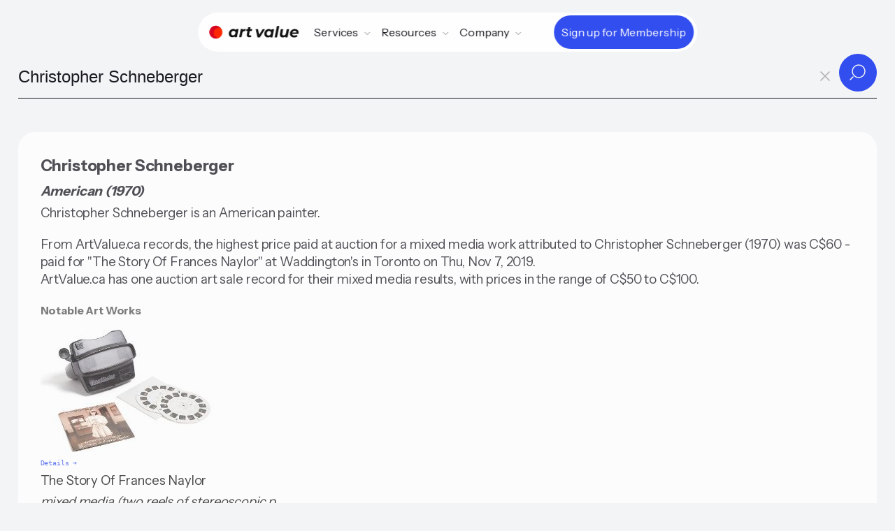

--- FILE ---
content_type: text/html;charset=utf-8
request_url: https://artvalue.ca/artist/Christopher-Schneberger/value/14046493/
body_size: 34512
content:
<!DOCTYPE html>
<html lang="en">
<head>

<meta charset='UTF-8' />
<meta name="viewport" content="width=device-width, maximum-scale=1, minimum-scale=1, initial-scale=1, user-scalable=no, shrink-to-fit=no">

<meta property="og:type"  content="article" />
<meta property="og:image" content="https://artvalue.ca/assets/detail/6/6/vDuyYP88.jpg">
<meta property="og:title" content="Christopher Schneberger (1970)">
<meta property="og:description" content="Christopher Schneberger is an American painter.">
<meta property="og:url" content="https://artvalue.ca/artist/Christopher-Schneberger/value/14046493/" />
<meta property="og:site_name" content="Canadian Art Value" />

<meta name="twitter:card" content="summary_large_image" />
<meta name="twitter:image" content="https://artvalue.ca/assets/detail/6/6/vDuyYP88.jpg" />
<meta name="twitter:site" content="@artvalueca" />
<meta name="twitter:url" content="https://artvalue.ca/?utm_source=twitter" />
<meta name="twitter:description" content="Christopher Schneberger is an American painter." />
<meta name="twitter:title" content="Christopher Schneberger (1970)" />

<meta itemprop="name" content="Christopher Schneberger (1970)">
<meta itemprop="description" content="Christopher Schneberger is an American painter.">
<meta itemprop="image" content="https://artvalue.ca/assets/detail/6/6/vDuyYP88.jpg">

<meta name="description" content="Christopher Schneberger is an American painter.">
<!-- Google Analytics -->
<script async src="https://www.googletagmanager.com/gtag/js?id=G-HMHF35E75G"></script>
<script>
  window.dataLayer = window.dataLayer || [];
  function gtag(){dataLayer.push(arguments);}
  gtag('js', new Date());

  gtag('config', 'G-HMHF35E75G');
</script>
<!-- End Google Analytics -->
<meta content="authenticity_token" name="csrf-param" />
<meta content="6e27cc0c01efa8bb8ea435e7ae1621928adc1034dfed11a6c6ef5fdf3d89f94e" name="csrf-token" />


<title>Christopher Schneberger - Art Value</title>
<script type="text/javascript" src="/static/js/jquery.min.js"></script>
<script type="text/javascript" src="/static/js/underscore-min.js"></script>
<script type="text/javascript" src="/static/js/art.ajax.js"></script>
<script type="text/javascript" src="/static/js/art.complete.js"></script>

<link rel='stylesheet' id='theme-styles-css' href='/static/css/artvalue.ca.rem.css' type='text/css' media='all' />
<link rel="apple-touch-icon-precomposed" sizes="57x57" href="/static/favicon/apple-touch-icon-57x57.png" />
<link rel="apple-touch-icon-precomposed" sizes="114x114" href="/static/favicon/apple-touch-icon-114x114.png" />
<link rel="apple-touch-icon-precomposed" sizes="72x72" href="/static/favicon/apple-touch-icon-72x72.png" />
<link rel="apple-touch-icon-precomposed" sizes="144x144" href="/static/favicon/apple-touch-icon-144x144.png" />
<link rel="apple-touch-icon-precomposed" sizes="60x60" href="/static/favicon/apple-touch-icon-60x60.png" />
<link rel="apple-touch-icon-precomposed" sizes="120x120" href="/static/favicon/apple-touch-icon-120x120.png" />
<link rel="apple-touch-icon-precomposed" sizes="76x76" href="/static/favicon/apple-touch-icon-76x76.png" />
<link rel="apple-touch-icon-precomposed" sizes="152x152" href="/static/favicon/apple-touch-icon-152x152.png" />
<link rel="icon" type="image/png" href="/static/favicon/favicon-196x196.png" sizes="196x196" />
<link rel="icon" type="image/png" href="/static/favicon/favicon-96x96.png" sizes="96x96" />
<link rel="icon" type="image/png" href="/static/favicon/favicon-32x32.png" sizes="32x32" />
<link rel="icon" type="image/png" href="/static/favicon/favicon-16x16.png" sizes="16x16" />
<link rel="icon" type="image/png" href="/static/favicon/favicon-128.png" sizes="128x128" />
<meta name="application-name" content="&nbsp;"/>
<meta name="msapplication-TileColor" content="#FFFFFF" />
<meta name="msapplication-TileImage" content="/static/favicon/mstile-144x144.png" />
<meta name="msapplication-square70x70logo" content="/static/favicon/mstile-70x70.png" />
<meta name="msapplication-square150x150logo" content="/static/favicon/mstile-150x150.png" />
<meta name="msapplication-wide310x150logo" content="/static/favicon/mstile-310x150.png" />
<meta name="msapplication-square310x310logo" content="/static/favicon/mstile-310x310.png" />
<script type="application/ld+json">
       {"@context":"http://schema.org","@type":"Person","mainEntityOfPage":"https://artvalue.ca/artist/Christopher-Schneberger/value/14046493/","url":"https://artvalue.ca/artist/Christopher-Schneberger/value/14046493/","description":"Christopher Schneberger is an American painter.. From ArtValue.ca records, the highest price paid at auction for a mixed media work attributed to Christopher Schneberger (1970) was C$60 - paid for \"The Story Of Frances Naylor\" at Waddington's in Toronto on Thu, Nov 7, 2019. ArtValue.ca has one auction art sale record for their mixed media results, with prices in the range of C$50 to C$100.","additionalType":"artist","givenName":"Christopher","familyName":"Schneberger","name":"Christopher Schneberger","additionalName":"","birthDate":"1970","deathDate":"","nationality":"American","jobTitle":"painter"} 
</script>
</head>
<body class="body-search artist results fprint with_search_page">
<div class="main-flex">
<header class="av__navbar">
	<div class="av__navbar-fill"></div>
	<div class="av__navbar-strip">
		<div class="av__navbar-container">
			<div class="av__navbar-grid">
				<div class="av__navbar-grid-col -left"> <a class="av__navbar-logo" href="/"
						aria-label="Home"> <svg version="1.0" xmlns="http://www.w3.org/2000/svg" width="1530" width="1430" height="210" viewBox="0 0 1430 210">
							<path d="M186 40a104.02 104.02 0 1 0-38 160 83.2 83.2 0 0 1 38-160" fill="#D80621"/>
							<path d="M186 40a83.2 83.2 0 1 0-38 160 102.14 102.14 0 0 0 38-160" fill="#ff2800"/>
							<path fill="#111" d="M1081.5 8.2c-.5 1.6-35.5 178-35.5 179.1 0 .4 8.4.6 18.8.5l18.7-.3 17.7-88c9.7-48.4 17.7-89 17.7-90.3l.1-2.2h-18.5c-14 0-18.7.3-19 1.2zm-458.9 19c-.2.7-1.6 7.5-3 15.2-1.4 7.6-2.9 14.2-3.2 14.7-.3.5-4.7.9-9.9.9s-9.6.4-9.9.8c-.5.9-5.6 25.1-5.6 26.8 0 .6 2.9 1 8.3.9 4.5-.1 8.8.1 9.6.3 1.8.7 1.2 5.1-4.6 33.2-5.9 28.3-6.2 37.3-1.9 46.7 3.4 7.5 9.5 13.4 17.4 17.1 4.9 2.2 7.4 2.6 18.1 3 9.4.3 14 0 19.5-1.3 9.5-2.3 14.9-5.1 14.2-7.3-.5-1.6-3.1-14.1-4.3-20.4-.6-3.2-1.5-3.4-7.3-1.3-9.5 3.4-18.6 1-21.5-5.6-1.9-4.1-1.7-7.7.9-20.4.8-3.9 2.1-10.6 2.9-15 3.4-17.4 5.6-27.8 6.2-28.3.3-.4 7.5-.7 16-.7 8.4 0 15.6-.3 15.9-.6.5-.5 5.6-24.8 5.6-26.9 0-.6-5.6-1-15.4-1-8.5 0-15.7-.4-16-.8-.3-.4.8-7.3 2.4-15.2 1.6-7.9 2.7-14.7 2.4-15.2-.3-.4-8.6-.8-18.5-.8-13.5 0-18.1.3-18.3 1.2zM373.8 54.1c-29 3.8-54.4 28.7-59.8 58.9-1.5 8.4-1.5 22.8 0 31 2.1 11.3 8.9 22.8 18 30.4 6.4 5.3 11.6 8.1 20 10.7 6.2 1.8 8.8 2.1 19.8 1.7 10.9-.4 13.6-.9 19.4-3.2 3.7-1.5 8.8-4.3 11.5-6.2 2.6-1.9 5.1-3 5.6-2.5s.4 2.6-.2 4.7c-1.9 6.7-2.8 6.4 16.4 6.4 17.3 0 17.5 0 18-2.3.2-1.2 3.9-19.3 8-40.2 4.1-20.9 8.2-41.2 9-45 .8-3.9 2.2-10.8 3-15.5.9-4.7 2.2-11.4 3-15 .8-3.6 1.6-7.9 1.7-9.5l.3-3-18.2-.3c-16.7-.2-18.2-.1-18.6 1.5-.3 1-1.1 4.6-1.7 8-.7 3.5-1.8 6.3-2.4 6.3-.7 0-2.2-1.3-3.4-2.9-5.3-7.2-17-12.6-30.3-14.1-9.4-1.1-9.7-1.1-19.1.1zm29.4 33.1c10.7 4.6 16.6 15.9 15.5 29.7-2.1 26-19.9 42-43.7 39.2-17.9-2.1-27.4-16.8-24.1-37.1 2.8-17.3 14.8-30.8 30.2-34 6.2-1.3 16.4-.3 22.1 2.2zm170.3-33.1c-12.6 1.2-23.3 5.1-31.2 11.5-2.3 1.9-4.5 3.4-4.8 3.4-.8 0-.3-4.5 1-10.8l.8-3.2h-17.6c-15.9 0-17.6.2-18.1 1.7-.2 1-2.1 10.6-4.2 21.3-2.1 10.7-7.6 39.1-12.4 63-4.8 23.9-8.5 43.8-8.3 44.2.2.5 8.5.8 18.3.8 16.1 0 17.9-.2 18.4-1.8.3-.9 3.5-16.5 7.1-34.5 3.6-18 7.5-35.2 8.6-38.1 5.7-15.5 17.7-23.3 36.8-24.2 5.2-.2 9.8-.7 10.2-1.1 1-1.1 6.9-31.5 6.3-32.4-.2-.4-1.2-.7-2.2-.6-.9.1-4.8.5-8.7.8zM938 56.5c-18.2 3.7-35.7 15.5-45.5 31-10.5 16.3-14.8 39.1-11 57.7 3.8 18.3 13.7 31.2 30 38.9 19.1 9 43.3 7.2 59.7-4.6l5-3.7-.7 6.1-.7 6.1 17.8-.2 17.9-.3 10.1-50.5c11-55.1 15.4-78.1 15.4-79.3 0-.4-8.4-.6-18.7-.5l-18.8.3-1.4 7.5c-.8 4.1-1.6 7.7-1.8 7.9-.2.3-2.7-1.8-5.6-4.6-2.8-2.9-7.5-6.3-10.3-7.7-10.5-5.2-27.4-6.9-41.4-4.1zm33.2 32.7c10.7 4.6 16.6 15.9 15.5 29.7-1.5 18.8-10.8 32.2-26.1 37.8-2.4.9-7.6 1.5-12.7 1.5-7.3 0-9.6-.5-14.2-2.7-12-5.6-17.5-18.3-14.8-34.5 2.8-17.3 14.8-30.8 30.2-34 6.2-1.3 16.4-.3 22.1 2.2zM1350 56.5c-29.5 4.9-52.9 27.8-59.1 57.7-4.8 23.4 0 42.9 14.2 57.1 16.2 16.2 43.2 22.3 72.4 16.2 12.7-2.6 30.6-10.9 32.1-14.9.4-1.1-6.7-13.4-13.8-23.9-.3-.6-2.6.3-5.4 2.1-9.6 6.4-14.4 7.6-30.4 7.6-13.4.1-14.9-.1-19-2.3-2.5-1.3-5.6-3.3-6.8-4.5-4.8-4.3-9.4-16.7-6.8-18.4.6-.3 23.1-.7 50-.7h49l.8-3c1.7-5.7 1.3-27.5-.6-34-8.9-30.2-38.8-45.4-76.6-39zm28.4 29.6c5.5 2 10.3 6.3 12.9 11.4 1.8 3.7 3.3 12.4 2.1 12.7-3 .5-62.1.4-63.1-.1-.9-.5-.5-2.2 1.6-6.6 3.2-6.8 10.8-14.5 16.7-17 9-3.8 20.3-4 29.8-.4zM742.5 59.2c.3 1.3 5.5 24.8 11.5 52.3 6.1 27.5 11.7 52.7 12.4 56 .8 3.3 2 8.5 2.6 11.5.6 3 1.4 6.3 1.7 7.3.4 1.6 2 1.7 20 1.5l19.6-.3 4.7-7.5c2.5-4.1 15.8-25.5 29.5-47.5 13.6-22 29.2-47 34.5-55.6 5.4-8.5 10.3-16.5 10.9-17.7l1.2-2.2h-37.6l-5.1 8.3c-2.9 4.5-15 24.2-26.9 43.7-12 19.5-21.9 35.7-22.1 35.9-.9 1-1.5-1.2-4.4-15-1.7-7.9-5.1-23.9-7.6-35.4-2.5-11.6-5.3-24.6-6.3-29l-1.8-8-18.7-.3L742 57l.5 2.2zm401.5-1.9c0 .1-3.4 17.3-7.6 38.2-4.2 20.9-7.8 41.8-8.1 46.5-.9 14.8 2.9 26.3 11.7 35.1 16.2 16.2 49.4 17.1 71.4 2 2.5-1.7 4.8-3.1 5.1-3.1.7 0-.2 8.1-1.2 10.6-.4 1.2 2.6 1.4 17.5 1.4h18.1l1.5-7.3c1.9-8.8 21.1-105.1 22.4-112.7.6-3.1 1.4-6.8 1.7-8.3l.7-2.7h-38.1l-1 5.2c-.6 2.9-4 19.5-7.5 36.9-4.1 20.7-7.2 33.5-8.9 37.2-2.8 6.3-9.6 14.1-14.1 16.4-7.8 4-18.7 5.3-27.3 3.2-8.1-2.1-13.3-9.7-13.3-19.5 0-3 12.1-66.9 14.7-77.2l.5-2.2h-19.1c-10.5 0-19.1.1-19.1.3z"/>
						</svg> </a></div>
				<div class="av__navbar-grid-col -center">
					<nav class="av__navbar-menu"> <a class="av__navbar-logo -menu" href="//"
							aria-label="Home"> <svg version="1.0" xmlns="http://www.w3.org/2000/svg" width="1430" height="210" viewBox="0 0 1430 210">
								<path d="M186 40a104.02 104.02 0 1 0-38 160 83.2 83.2 0 0 1 38-160" fill="#D80621"/>
								<path d="M186 40a83.2 83.2 0 1 0-38 160 102.14 102.14 0 0 0 38-160" fill="#ff2800"/>
								<path fill="#111" d="M1081.5 8.2c-.5 1.6-35.5 178-35.5 179.1 0 .4 8.4.6 18.8.5l18.7-.3 17.7-88c9.7-48.4 17.7-89 17.7-90.3l.1-2.2h-18.5c-14 0-18.7.3-19 1.2zm-458.9 19c-.2.7-1.6 7.5-3 15.2-1.4 7.6-2.9 14.2-3.2 14.7-.3.5-4.7.9-9.9.9s-9.6.4-9.9.8c-.5.9-5.6 25.1-5.6 26.8 0 .6 2.9 1 8.3.9 4.5-.1 8.8.1 9.6.3 1.8.7 1.2 5.1-4.6 33.2-5.9 28.3-6.2 37.3-1.9 46.7 3.4 7.5 9.5 13.4 17.4 17.1 4.9 2.2 7.4 2.6 18.1 3 9.4.3 14 0 19.5-1.3 9.5-2.3 14.9-5.1 14.2-7.3-.5-1.6-3.1-14.1-4.3-20.4-.6-3.2-1.5-3.4-7.3-1.3-9.5 3.4-18.6 1-21.5-5.6-1.9-4.1-1.7-7.7.9-20.4.8-3.9 2.1-10.6 2.9-15 3.4-17.4 5.6-27.8 6.2-28.3.3-.4 7.5-.7 16-.7 8.4 0 15.6-.3 15.9-.6.5-.5 5.6-24.8 5.6-26.9 0-.6-5.6-1-15.4-1-8.5 0-15.7-.4-16-.8-.3-.4.8-7.3 2.4-15.2 1.6-7.9 2.7-14.7 2.4-15.2-.3-.4-8.6-.8-18.5-.8-13.5 0-18.1.3-18.3 1.2zM373.8 54.1c-29 3.8-54.4 28.7-59.8 58.9-1.5 8.4-1.5 22.8 0 31 2.1 11.3 8.9 22.8 18 30.4 6.4 5.3 11.6 8.1 20 10.7 6.2 1.8 8.8 2.1 19.8 1.7 10.9-.4 13.6-.9 19.4-3.2 3.7-1.5 8.8-4.3 11.5-6.2 2.6-1.9 5.1-3 5.6-2.5s.4 2.6-.2 4.7c-1.9 6.7-2.8 6.4 16.4 6.4 17.3 0 17.5 0 18-2.3.2-1.2 3.9-19.3 8-40.2 4.1-20.9 8.2-41.2 9-45 .8-3.9 2.2-10.8 3-15.5.9-4.7 2.2-11.4 3-15 .8-3.6 1.6-7.9 1.7-9.5l.3-3-18.2-.3c-16.7-.2-18.2-.1-18.6 1.5-.3 1-1.1 4.6-1.7 8-.7 3.5-1.8 6.3-2.4 6.3-.7 0-2.2-1.3-3.4-2.9-5.3-7.2-17-12.6-30.3-14.1-9.4-1.1-9.7-1.1-19.1.1zm29.4 33.1c10.7 4.6 16.6 15.9 15.5 29.7-2.1 26-19.9 42-43.7 39.2-17.9-2.1-27.4-16.8-24.1-37.1 2.8-17.3 14.8-30.8 30.2-34 6.2-1.3 16.4-.3 22.1 2.2zm170.3-33.1c-12.6 1.2-23.3 5.1-31.2 11.5-2.3 1.9-4.5 3.4-4.8 3.4-.8 0-.3-4.5 1-10.8l.8-3.2h-17.6c-15.9 0-17.6.2-18.1 1.7-.2 1-2.1 10.6-4.2 21.3-2.1 10.7-7.6 39.1-12.4 63-4.8 23.9-8.5 43.8-8.3 44.2.2.5 8.5.8 18.3.8 16.1 0 17.9-.2 18.4-1.8.3-.9 3.5-16.5 7.1-34.5 3.6-18 7.5-35.2 8.6-38.1 5.7-15.5 17.7-23.3 36.8-24.2 5.2-.2 9.8-.7 10.2-1.1 1-1.1 6.9-31.5 6.3-32.4-.2-.4-1.2-.7-2.2-.6-.9.1-4.8.5-8.7.8zM938 56.5c-18.2 3.7-35.7 15.5-45.5 31-10.5 16.3-14.8 39.1-11 57.7 3.8 18.3 13.7 31.2 30 38.9 19.1 9 43.3 7.2 59.7-4.6l5-3.7-.7 6.1-.7 6.1 17.8-.2 17.9-.3 10.1-50.5c11-55.1 15.4-78.1 15.4-79.3 0-.4-8.4-.6-18.7-.5l-18.8.3-1.4 7.5c-.8 4.1-1.6 7.7-1.8 7.9-.2.3-2.7-1.8-5.6-4.6-2.8-2.9-7.5-6.3-10.3-7.7-10.5-5.2-27.4-6.9-41.4-4.1zm33.2 32.7c10.7 4.6 16.6 15.9 15.5 29.7-1.5 18.8-10.8 32.2-26.1 37.8-2.4.9-7.6 1.5-12.7 1.5-7.3 0-9.6-.5-14.2-2.7-12-5.6-17.5-18.3-14.8-34.5 2.8-17.3 14.8-30.8 30.2-34 6.2-1.3 16.4-.3 22.1 2.2zM1350 56.5c-29.5 4.9-52.9 27.8-59.1 57.7-4.8 23.4 0 42.9 14.2 57.1 16.2 16.2 43.2 22.3 72.4 16.2 12.7-2.6 30.6-10.9 32.1-14.9.4-1.1-6.7-13.4-13.8-23.9-.3-.6-2.6.3-5.4 2.1-9.6 6.4-14.4 7.6-30.4 7.6-13.4.1-14.9-.1-19-2.3-2.5-1.3-5.6-3.3-6.8-4.5-4.8-4.3-9.4-16.7-6.8-18.4.6-.3 23.1-.7 50-.7h49l.8-3c1.7-5.7 1.3-27.5-.6-34-8.9-30.2-38.8-45.4-76.6-39zm28.4 29.6c5.5 2 10.3 6.3 12.9 11.4 1.8 3.7 3.3 12.4 2.1 12.7-3 .5-62.1.4-63.1-.1-.9-.5-.5-2.2 1.6-6.6 3.2-6.8 10.8-14.5 16.7-17 9-3.8 20.3-4 29.8-.4zM742.5 59.2c.3 1.3 5.5 24.8 11.5 52.3 6.1 27.5 11.7 52.7 12.4 56 .8 3.3 2 8.5 2.6 11.5.6 3 1.4 6.3 1.7 7.3.4 1.6 2 1.7 20 1.5l19.6-.3 4.7-7.5c2.5-4.1 15.8-25.5 29.5-47.5 13.6-22 29.2-47 34.5-55.6 5.4-8.5 10.3-16.5 10.9-17.7l1.2-2.2h-37.6l-5.1 8.3c-2.9 4.5-15 24.2-26.9 43.7-12 19.5-21.9 35.7-22.1 35.9-.9 1-1.5-1.2-4.4-15-1.7-7.9-5.1-23.9-7.6-35.4-2.5-11.6-5.3-24.6-6.3-29l-1.8-8-18.7-.3L742 57l.5 2.2zm401.5-1.9c0 .1-3.4 17.3-7.6 38.2-4.2 20.9-7.8 41.8-8.1 46.5-.9 14.8 2.9 26.3 11.7 35.1 16.2 16.2 49.4 17.1 71.4 2 2.5-1.7 4.8-3.1 5.1-3.1.7 0-.2 8.1-1.2 10.6-.4 1.2 2.6 1.4 17.5 1.4h18.1l1.5-7.3c1.9-8.8 21.1-105.1 22.4-112.7.6-3.1 1.4-6.8 1.7-8.3l.7-2.7h-38.1l-1 5.2c-.6 2.9-4 19.5-7.5 36.9-4.1 20.7-7.2 33.5-8.9 37.2-2.8 6.3-9.6 14.1-14.1 16.4-7.8 4-18.7 5.3-27.3 3.2-8.1-2.1-13.3-9.7-13.3-19.5 0-3 12.1-66.9 14.7-77.2l.5-2.2h-19.1c-10.5 0-19.1.1-19.1.3z"/>
							</svg> </a>
						<div class="av__navbar-menu-box">
							<div class="av__navbar-navs">
								<div class="av__navbar-nav">
									<div class="av__navbar-nav-toggle"> <span>Services</span> <svg
											class="av__svgsprite -chevron-down-o">
											<use xlink:href="/static/images/svgsprites.svg#chevron-down-o"></use>
										</svg></div>
									<div class="av__navbar-nav-dropdown">
										<div class="av__navbar-nav-row">
											<div class="av__navbar-nav-title">Art Sale Records</div>
											<div class="av__navbar-nav-items"> <a class="av__navbar-nav-item"
													href="/search/">
													<div class="av__navbar-nav-item-icon"> <img
															src="/static/images/icon-1.svg"
															loading="lazy" alt></div>
													<div class="av__navbar-nav-item-title">Search by Artist Name</div>
												</a> <a class="av__navbar-nav-item"
													href="/artists/index/">
													<div class="av__navbar-nav-item-icon"> <img
															src="/static/images/icon-7.svg"
															loading="lazy" alt></div>
													<div class="av__navbar-nav-item-title">Browse Artist Index
													</div>
												</a></div>
										</div>
										<div class="av__navbar-nav-row">
											<div class="av__navbar-nav-title">Collector</div>
											<div class="av__navbar-nav-items"> <a class="av__navbar-nav-item"
													href="/valuating-art/estimate/">
													<div class="av__navbar-nav-item-icon"> <img
															src="/static/images/icon-2.svg"
															loading="lazy" alt></div>
													<div class="av__navbar-nav-item-title">Estimation Tool</div>
												</a> <a class="av__navbar-nav-item"
												href="/valuating-art/tools/chrome/">
												<div class="av__navbar-nav-item-icon"> <img
														src="/static/images/icon-12.svg"
														loading="lazy" alt></div>
												<div class="av__navbar-nav-item-title">Chrome Extension</div>
											</a> <a class="av__navbar-nav-item"
											href="/cliptwist/">
											<div class="av__navbar-nav-item-icon"> <img
													src="/static/images/icon-4.svg"
													loading="lazy" alt></div>
											<div class="av__navbar-nav-item-title">Cliptwist images</div>
										</a></div>
										</div>
									</div>
								</div>
								<div class="av__navbar-nav">
									<div class="av__navbar-nav-toggle"> <span>Resources</span> <svg
											class="av__svgsprite -chevron-down-o">
											<use xlink:href="/static/images/svgsprites.svg#chevron-down-o"></use>
										</svg></div>
									<div class="av__navbar-nav-dropdown -lg">
										<div class="av__navbar-nav-grid">
											<div class="av__navbar-nav-grid-col">
												<div class="av__navbar-nav-items"> <a class="av__navbar-nav-item"
														href="/artists/canadian/top100/">
														<div class="av__navbar-nav-item-icon"> <img
																src="/static/images/icon-8.svg"
																loading="lazy" alt></div>
														<div class="av__navbar-nav-item-title">Top Canadian Artists</div>
													</a> <a class="av__navbar-nav-item"
														href="/artists/inuit/top50/">
														<div class="av__navbar-nav-item-icon"> <img
																src="/static/images/icon-10.svg"
																loading="lazy" alt></div>
														<div class="av__navbar-nav-item-title">Top Inuit Artists</div>
													</a> <a class="av__navbar-nav-item"
														href="/art-market-data/">
														<div class="av__navbar-nav-item-icon"> <img
																src="/static/images/icon-11.svg"
																loading="lazy" alt></div>
														<div class="av__navbar-nav-item-title">Art Market Data
														</div>
													</a></div>
											</div>
											<div class="av__navbar-nav-grid-col">
												<div class="av__navbar-nav-items"> <a class="av__navbar-nav-item"
														href="/valuating-art/">
														<div class="av__navbar-nav-item-img"> <img
																src="/static/images/Kenojuak-Ashevak-Owl-woman-transformation-256.jpg"
																srcset="/static/images/Kenojuak-Ashevak-Owl-woman-transformation-256.jpg 2x"
																loading="lazy" alt></div>
														<div class="av__navbar-nav-item-title">How to Valuate Art</div>
													</a> <a class="av__navbar-nav-item"
														href="/contact/houses/">
														<div class="av__navbar-nav-item-img"> <img
																src="/static/images/Lawren-Stewart-HarrisMountain-Sketch-VII-256.jpg"
																srcset="/static/images/Lawren-Stewart-HarrisMountain-Sketch-VII-256.jpg 2x"
																loading="lazy" alt></div>
														<div class="av__navbar-nav-item-title">Auction Houses</div>
													</a></div>
											</div>
										</div>
									</div>
								</div>

								<div class="av__navbar-nav">
									<div class="av__navbar-nav-toggle"> <span>Company</span> <svg
											class="av__svgsprite -chevron-down-o">
											<use xlink:href="/static/images/svgsprites.svg#chevron-down-o"></use>
										</svg></div>
									<div class="av__navbar-nav-dropdown">
										<div class="av__navbar-nav-items"> <a class="av__navbar-nav-item"
												href="/about/">
												<div class="av__navbar-nav-item-icon"> <img
														src="/static/images/icon-8.svg"
														loading="lazy" alt></div>
												<div class="av__navbar-nav-item-title">About Us</div>
											</a> <a class="av__navbar-nav-item"
												href="/contact/">
												<div class="av__navbar-nav-item-icon"> <img
														src="/static/images/icon-9.svg"
														loading="lazy" alt></div>
												<div class="av__navbar-nav-item-title">Contact</div>
													</a>
													<a class="av__navbar-nav-item"
														href="/login">
														<div class="av__navbar-nav-item-icon"> <img
																src="/static/images/icon-premium.svg"
																loading="lazy" alt></div>
														<div class="av__navbar-nav-item-title">Login</div>
													</a></div>
									</div>
								</div>
								<div class="av__navbar-nav-cta cta-main-btn"> 
										<a class="av__btn av__btn_cta -xs -primary" href="/pricing/"> <span
											class="av__btn_cta-ripple"><span></span></span> <span
											class="av__btn_cta-title"> <span data-text="Sign up for Membership">Sign up for Membership</span> </span> </a>
								</div>
								</div>
						</div>
					</nav>
				</div>
				
					<div class="av__navbar-grid-col -right cta-main-btn">
						<div class="av__navbar-action"> <a class="av__btn av__btn_cta -xs -primary"
								href="/pricing/"> <span class="av__btn_cta-ripple"><span></span></span> <span class="av__btn_cta-title"> <span
										data-text="Sign up for Membershipe">Sign up for Membership</span> </span> </a></div>
						<div class="av__navbar-toggle"> <button class="av__btn av__btn_menu" aria-label="Menu">
								<span></span><span></span> </button></div>
					</div>
				
			</div>
		</div>
	</div>
</header><div class="inner-page">
<div id="navbar">
	<div id="nav-searchbar-box">
	    <form class="nav-searchbar" role="search" id="search-artist-form" accept-charset="utf-8" action="/artist/search/" method="GET">
	      <input type="hidden" name="sort" id="search-sort" value="">
          <input type="hidden" name="filter" id="search-filter" value="">
          <input type="hidden" name="filterValue" id="search-filterValue" value="">
	      <input type="hidden" name="pagesize" id="search-pagesize" value="12">
	      <input type="hidden" name="iden" id="search-artist-iden" value="14046493">
		  

		  <div class="av__input_light">
  			 <input id="search-artist-input" type="search" name="artist" placeholder="Type Artist's name..." required autocomplete="off" 
  			        autofocus="autofocus" tabindex="1" dir="ltr" spellcheck="false" data-minChars="2" data-maxItems="24" value="Christopher Schneberger">
					<a id="clear-search-btn" tabindex="2"><span id="clear-search">x</span></a>
  			 <div class="av__input_light-action"> 
  				<button class="av__btn av__btn_more -sm" type="submit"> 
  					<span class="av__btn_more-arr -primary -right"> 
  						<svg class="av__svgsprite -search"> <use xlink:href="/static/images/svgsprites.svg#search"></use> </svg> 
  						<svg class="av__svgsprite -search"> <use xlink:href="/static/images/svgsprites.svg#search"></use> </svg> 
  					</span> 
  				</button>
  			</div>
  		 </div>
				
	    </form>
	  </div>
</div>
			
<ul id="search-artist-suggest" class="search-suggest" hidden="true"></ul>
<div class="search-result">

<h1 class="bio-header">Christopher Schneberger</h1>
<div class="artist-info">
 American (1970)</div>

<div class="hhigh">
    Christopher Schneberger is an American painter.</div>

<div class="hhigh">
		<span class="about">
	    	From ArtValue.ca records, the highest price paid at auction for a mixed media work attributed to Christopher Schneberger (1970) was C$60 - paid for &#034;The Story Of Frances Naylor&#034; at Waddington&#039;s in Toronto on Thu, Nov 7, 2019.<br> ArtValue.ca has one auction art sale record for their mixed media results, with prices in the range of C$50 to C$100.</span>
	</div>
	<h3 class="sub__title">Notable Art Works</h3>
    <div class="artwork-featured">
        <a href="/artwork/Christopher-Schneberger/The-Story-Of-Frances-Naylor/184790752769/">
	 	   <img class="img-tmb" src="/assets/catalog/4/84/Hxf4NEJ2B.jpg">
	 	   <br><span class="link-detail nvprint" title="view details"></span>
		   <div class="catalog-item">	   
			  The Story Of Frances Naylor<br><span class="mat-item">mixed media (two reels of stereoscopic p...</span>
			 <div class="sale-info">
			   	   <br><span class="sale-info-a">Lot for sale by Waddington's Auction House, Toronto</span>
			   	   <br><span class="sale-info-a">Lot#  105</span>
			   	   <br><span class="sale-info-a">Thu, Nov 7, 2019</span>
			 </div>
	     
		     <br>Estimate <span class="money">CAD $20 - $40</span>
		    <br>Sold for <span class="money bold">CAD $60</strong>
			   </div>
	  </a>	   
	</div>	   
	
	<div class="small-print noprint" id="disclaimer">
<span class="info">We do not have enough information to calculate an estimated Artist Value for Christopher Schneberger.</span>
<br>To estimate the value of a specific artwork created by Christopher Schneberger, follow some of the advice from our <a href="/valuating-art/">Valuating art</a> page.
</div>


</div>
</div>
</div>
      
<footer class="av__footer">
	<div class="av__footer-content">
		<div class="av__footer-container">
			<div class="av__footer-tgrid">
				<div class="av__footer-tgrid-col -left"> <a class="av__footer-logo" href="/"
						aria-label="Home"> 
						<svg version="1.0" xmlns="http://www.w3.org/2000/svg" width="1430" height="210" viewBox="0 0 1430 210">
							<path d="M186 40a104.02 104.02 0 1 0-38 160 83.2 83.2 0 0 1 38-160" fill="#D80621"/>
							<path d="M186 40a83.2 83.2 0 1 0-38 160 102.14 102.14 0 0 0 38-160" fill="#ff2800"/>
							<path fill="#fff" d="M1081.5 8.2c-.5 1.6-35.5 178-35.5 179.1 0 .4 8.4.6 18.8.5l18.7-.3 17.7-88c9.7-48.4 17.7-89 17.7-90.3l.1-2.2h-18.5c-14 0-18.7.3-19 1.2zm-458.9 19c-.2.7-1.6 7.5-3 15.2-1.4 7.6-2.9 14.2-3.2 14.7-.3.5-4.7.9-9.9.9s-9.6.4-9.9.8c-.5.9-5.6 25.1-5.6 26.8 0 .6 2.9 1 8.3.9 4.5-.1 8.8.1 9.6.3 1.8.7 1.2 5.1-4.6 33.2-5.9 28.3-6.2 37.3-1.9 46.7 3.4 7.5 9.5 13.4 17.4 17.1 4.9 2.2 7.4 2.6 18.1 3 9.4.3 14 0 19.5-1.3 9.5-2.3 14.9-5.1 14.2-7.3-.5-1.6-3.1-14.1-4.3-20.4-.6-3.2-1.5-3.4-7.3-1.3-9.5 3.4-18.6 1-21.5-5.6-1.9-4.1-1.7-7.7.9-20.4.8-3.9 2.1-10.6 2.9-15 3.4-17.4 5.6-27.8 6.2-28.3.3-.4 7.5-.7 16-.7 8.4 0 15.6-.3 15.9-.6.5-.5 5.6-24.8 5.6-26.9 0-.6-5.6-1-15.4-1-8.5 0-15.7-.4-16-.8-.3-.4.8-7.3 2.4-15.2 1.6-7.9 2.7-14.7 2.4-15.2-.3-.4-8.6-.8-18.5-.8-13.5 0-18.1.3-18.3 1.2zM373.8 54.1c-29 3.8-54.4 28.7-59.8 58.9-1.5 8.4-1.5 22.8 0 31 2.1 11.3 8.9 22.8 18 30.4 6.4 5.3 11.6 8.1 20 10.7 6.2 1.8 8.8 2.1 19.8 1.7 10.9-.4 13.6-.9 19.4-3.2 3.7-1.5 8.8-4.3 11.5-6.2 2.6-1.9 5.1-3 5.6-2.5s.4 2.6-.2 4.7c-1.9 6.7-2.8 6.4 16.4 6.4 17.3 0 17.5 0 18-2.3.2-1.2 3.9-19.3 8-40.2 4.1-20.9 8.2-41.2 9-45 .8-3.9 2.2-10.8 3-15.5.9-4.7 2.2-11.4 3-15 .8-3.6 1.6-7.9 1.7-9.5l.3-3-18.2-.3c-16.7-.2-18.2-.1-18.6 1.5-.3 1-1.1 4.6-1.7 8-.7 3.5-1.8 6.3-2.4 6.3-.7 0-2.2-1.3-3.4-2.9-5.3-7.2-17-12.6-30.3-14.1-9.4-1.1-9.7-1.1-19.1.1zm29.4 33.1c10.7 4.6 16.6 15.9 15.5 29.7-2.1 26-19.9 42-43.7 39.2-17.9-2.1-27.4-16.8-24.1-37.1 2.8-17.3 14.8-30.8 30.2-34 6.2-1.3 16.4-.3 22.1 2.2zm170.3-33.1c-12.6 1.2-23.3 5.1-31.2 11.5-2.3 1.9-4.5 3.4-4.8 3.4-.8 0-.3-4.5 1-10.8l.8-3.2h-17.6c-15.9 0-17.6.2-18.1 1.7-.2 1-2.1 10.6-4.2 21.3-2.1 10.7-7.6 39.1-12.4 63-4.8 23.9-8.5 43.8-8.3 44.2.2.5 8.5.8 18.3.8 16.1 0 17.9-.2 18.4-1.8.3-.9 3.5-16.5 7.1-34.5 3.6-18 7.5-35.2 8.6-38.1 5.7-15.5 17.7-23.3 36.8-24.2 5.2-.2 9.8-.7 10.2-1.1 1-1.1 6.9-31.5 6.3-32.4-.2-.4-1.2-.7-2.2-.6-.9.1-4.8.5-8.7.8zM938 56.5c-18.2 3.7-35.7 15.5-45.5 31-10.5 16.3-14.8 39.1-11 57.7 3.8 18.3 13.7 31.2 30 38.9 19.1 9 43.3 7.2 59.7-4.6l5-3.7-.7 6.1-.7 6.1 17.8-.2 17.9-.3 10.1-50.5c11-55.1 15.4-78.1 15.4-79.3 0-.4-8.4-.6-18.7-.5l-18.8.3-1.4 7.5c-.8 4.1-1.6 7.7-1.8 7.9-.2.3-2.7-1.8-5.6-4.6-2.8-2.9-7.5-6.3-10.3-7.7-10.5-5.2-27.4-6.9-41.4-4.1zm33.2 32.7c10.7 4.6 16.6 15.9 15.5 29.7-1.5 18.8-10.8 32.2-26.1 37.8-2.4.9-7.6 1.5-12.7 1.5-7.3 0-9.6-.5-14.2-2.7-12-5.6-17.5-18.3-14.8-34.5 2.8-17.3 14.8-30.8 30.2-34 6.2-1.3 16.4-.3 22.1 2.2zM1350 56.5c-29.5 4.9-52.9 27.8-59.1 57.7-4.8 23.4 0 42.9 14.2 57.1 16.2 16.2 43.2 22.3 72.4 16.2 12.7-2.6 30.6-10.9 32.1-14.9.4-1.1-6.7-13.4-13.8-23.9-.3-.6-2.6.3-5.4 2.1-9.6 6.4-14.4 7.6-30.4 7.6-13.4.1-14.9-.1-19-2.3-2.5-1.3-5.6-3.3-6.8-4.5-4.8-4.3-9.4-16.7-6.8-18.4.6-.3 23.1-.7 50-.7h49l.8-3c1.7-5.7 1.3-27.5-.6-34-8.9-30.2-38.8-45.4-76.6-39zm28.4 29.6c5.5 2 10.3 6.3 12.9 11.4 1.8 3.7 3.3 12.4 2.1 12.7-3 .5-62.1.4-63.1-.1-.9-.5-.5-2.2 1.6-6.6 3.2-6.8 10.8-14.5 16.7-17 9-3.8 20.3-4 29.8-.4zM742.5 59.2c.3 1.3 5.5 24.8 11.5 52.3 6.1 27.5 11.7 52.7 12.4 56 .8 3.3 2 8.5 2.6 11.5.6 3 1.4 6.3 1.7 7.3.4 1.6 2 1.7 20 1.5l19.6-.3 4.7-7.5c2.5-4.1 15.8-25.5 29.5-47.5 13.6-22 29.2-47 34.5-55.6 5.4-8.5 10.3-16.5 10.9-17.7l1.2-2.2h-37.6l-5.1 8.3c-2.9 4.5-15 24.2-26.9 43.7-12 19.5-21.9 35.7-22.1 35.9-.9 1-1.5-1.2-4.4-15-1.7-7.9-5.1-23.9-7.6-35.4-2.5-11.6-5.3-24.6-6.3-29l-1.8-8-18.7-.3L742 57l.5 2.2zm401.5-1.9c0 .1-3.4 17.3-7.6 38.2-4.2 20.9-7.8 41.8-8.1 46.5-.9 14.8 2.9 26.3 11.7 35.1 16.2 16.2 49.4 17.1 71.4 2 2.5-1.7 4.8-3.1 5.1-3.1.7 0-.2 8.1-1.2 10.6-.4 1.2 2.6 1.4 17.5 1.4h18.1l1.5-7.3c1.9-8.8 21.1-105.1 22.4-112.7.6-3.1 1.4-6.8 1.7-8.3l.7-2.7h-38.1l-1 5.2c-.6 2.9-4 19.5-7.5 36.9-4.1 20.7-7.2 33.5-8.9 37.2-2.8 6.3-9.6 14.1-14.1 16.4-7.8 4-18.7 5.3-27.3 3.2-8.1-2.1-13.3-9.7-13.3-19.5 0-3 12.1-66.9 14.7-77.2l.5-2.2h-19.1c-10.5 0-19.1.1-19.1.3z"/>
						</svg>
					</a>
					<div class="av__footer-header">
						<h2>
							<p><strong class="-primary">Explore</strong> the Secondary Art Market in Canada</p>
						</h2>
					</div>
				</div>
				<div class="av__footer-tgrid-col -right">
					<div class="av__footer-grid">
						<div class="av__footer-grid-col">
							<div class="av__footer-title">Services</div>
							<div class="av__footer-navs"> 
								<a class="av__footer-nav" href="/pricing/"><span>Pricing</span></a> 
								<a class="av__footer-nav" href="/search/"><span>Search by Artist Name</span></a> 
								<a class="av__footer-nav" href="/artists/index/"><span>Browse Artist Index</span></a> 
								<a class="av__footer-nav" href="/valuating-art/estimate/"><span>Estimation Tool</span></a> 
								<a class="av__footer-nav" href="/valuating-art/tools/chrome/"><span>Chrome Extension</span></a> 
								<a class="av__footer-nav" href="/cliptwist/"><span>Cliptwist images</span></a></div>
						</div>
						<div class="av__footer-grid-col">
							<div class="av__footer-title">Resources</div>
							<div class="av__footer-navs"> <a class="av__footer-nav" href="/artists/canadian/top100/"><span>Top Canadian Artists</span></a> 
								<a class="av__footer-nav" href="/artists/inuit/top50/"><span>Top Inuit Artists</span></a> 
								<a class="av__footer-nav" href="/art-market-data/"><span>Art Market Data</span></a> 
								<a class="av__footer-nav" href="/valuating-art/"><span>How to Valuate Art</span></a> 
								<a class="av__footer-nav" href="/contact/houses/"><span>Auction Houses</span></a>
							</div>
						</div>
						<div class="av__footer-grid-col">
							<div class="av__footer-title">Company</div>
							<div class="av__footer-navs"> 
								<a class="av__footer-nav" href="/about/"><span>About Us</span></a> 
								<a class="av__footer-nav" href="/faq/"><span>FAQ</span></a>
								<a class="av__footer-nav" href="/contact/"><span>Contact Us</span></a>
								<a class="av__footer-nav" href="/login/"><span>Login</span></a>
									</div>
						</div>
					</div>
				</div>
			</div>
			<div class="av__footer-action">
				<div class="av__footer-socials"> 
					<a class="av__footer-social" href="https://x.com/artvalueca" target="_blank" rel="noopener" title="x">
						<svg class="av__svgsprite -linkedin">
							<use xlink:href="/static/images/svgsprites.svg#x"></use>
						</svg> 
					</a>
				</div> 
				<a class="av__btn av__btn_cta -sm -primary" href="/pricing/">
					 <span class="av__btn_cta-ripple"><span></span></span> <span class="av__btn_cta-title"> <span data-text="Subscribe">Subscribe</span> </span> 
				</a>
			</div>
			<div class="av__footer-bgrid">
				<div class="av__footer-bgrid-col -left">
					<div class="av__footer-links"> 
						<a class="av__footer-link" href="/privacy/">Privacy Policy</a> 
						<a class="av__footer-link" href="/terms/">Terms</a> 
					</div>
				</div>
				<div class="av__footer-bgrid-col -right">
					<div class="av__footer-copyright">© 2025 Canadian Art Value. All Rights Reserved.</div>
				</div>
			</div>
		</div>
	</div>
</footer>
<script>
	class MobileMenu {
        constructor() {
			this.el = document.querySelector(".av__navbar");
            this.nav = this.el.querySelectorAll(".av__navbar-nav"),
            this.toggleBtn = this.el.querySelector(".av__navbar-toggle button"),
            this.opened = !1,
            this.bindToggle(),
            this.bindNav(),
            this.magicInverse()
        }
        onDestroy() {
            try {
                Promise.resolve()
            } catch (t) {
                return Promise.reject(t)
            }
        }
        bindNav() {
            this.nav.forEach((t => {
                const e = t.querySelector(".av__navbar-nav-toggle");
                e.addEventListener("click", ( () => {
                    this.nav.forEach((e => {
                        e.classList.toggle("-visible", e === t && void 0)
                    }
                    ))
                }
                )),
                t.addEventListener("mouseenter", ( () => {
                    window.innerWidth < 768 || this.nav.forEach((e => {
                        e.classList.toggle("-visible", e === t && void 0)
                    }
                    ))
                }
                )),
                t.addEventListener("mouseleave", ( () => {
                    window.innerWidth < 768 || t.classList.remove("-visible")
                }
                ))
            }
            ))
        }
        bindToggle() {
            this.toggleBtn && this.toggleBtn.addEventListener("click", ( () => this.toggle()))
        }
        toggle() {
            this.opened ? this.hide() : this.show()
        }
        show() {
            this.opened = !0,
            this.el.classList.add("-open"),
            document.documentElement.classList.remove("menu-open"),
			document.documentElement.classList.add("no-scroll")
        }
        hide() {
            this.opened = !1,
            this.el.classList.remove("-open"),
            document.documentElement.classList.add("menu-open"),
            document.documentElement.classList.remove("no-scroll")
        }
        magicInverse() {
            const t = document.querySelectorAll("[data-menu-inverse]");
            
            t.forEach((item) => {
                item.classList.toggle("-inverse");
              });
        }
	}
	const mobileMenu = new MobileMenu();
</script>
<script type="text/javascript" src="/static/js/art.author.js"></script>
</body>
</html>